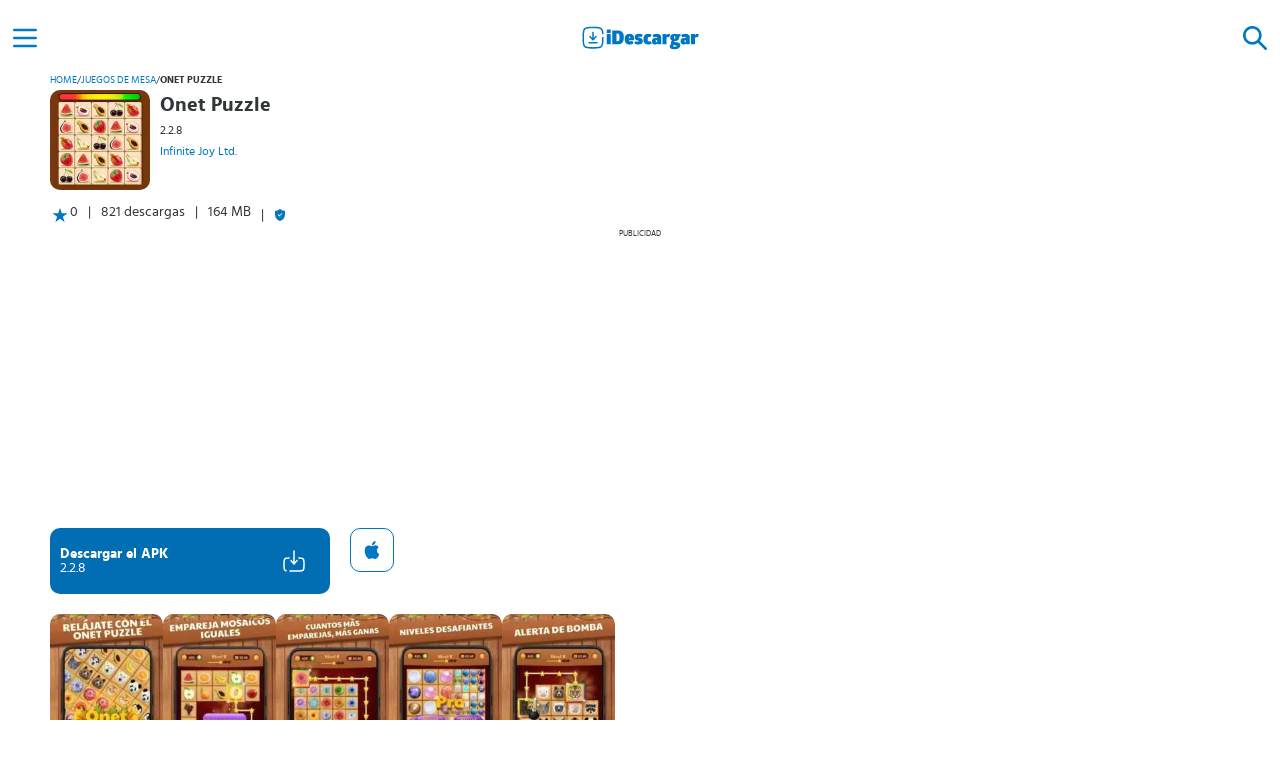

--- FILE ---
content_type: text/html; charset=UTF-8
request_url: https://idescargar.com/onet-puzzle/
body_size: 10936
content:
<!doctype html>
<html lang="es" prefix="og: https://ogp.me/ns#">
<head>
    <meta charset="UTF-8">
    <meta name="viewport" content="width=device-width,minimum-scale=1,initial-scale=1">
    <meta http-equiv="X-UA-Compatible" content="IE=edge">
    <link rel="preconnect" href="https://img.idgstc.com">
    <link rel="dns-prefetch" href="https://img.idgstc.com">
    <link rel="preload" href="https://idescargar.com/wp-content/themes/appmarket/public/css/fonts/hindsiliguri/hindsiliguri-bold.woff2" as="font" type="font/woff2" crossorigin>
    <link rel="preload" href="https://idescargar.com/wp-content/themes/appmarket/public/css/fonts/hindsiliguri/hindsiliguri-regular.woff2" as="font" type="font/woff2" crossorigin>
    <link rel="icon" type="image/png" href="https://img.idgstc.com/2024/01/favicon.png" sizes="192x192" />
    <link rel="icon" type="image/x-icon" href="https://img.idgstc.com/2024/01/favicon.ico" />
    <link rel="apple-touch-icon" href="https://img.idgstc.com/2024/01/apple-touch-icon.png" />
    
<!-- Optimización para motores de búsqueda de Rank Math -  https://rankmath.com/ -->
<title>Onet Puzzle 2.2.8 para Android | Descargar APK Gratis</title>
<meta name="description" content="Descargar Onet Puzzle 2.2.8 APK para Android, iPhone y iPad. Ejercitas tu cerebro, afianza tu pensamiento lógico y potencia tu capacidades."/>
<meta name="robots" content="follow, index, max-snippet:-1, max-video-preview:-1, max-image-preview:large"/>
<link rel="canonical" href="https://idescargar.com/onet-puzzle/" />
<meta property="og:locale" content="es_ES" />
<meta property="og:type" content="article" />
<meta property="og:title" content="Onet Puzzle 2.2.8 para Android | Descargar APK Gratis" />
<meta property="og:description" content="Descargar Onet Puzzle 2.2.8 APK para Android, iPhone y iPad. Ejercitas tu cerebro, afianza tu pensamiento lógico y potencia tu capacidades." />
<meta property="og:url" content="https://idescargar.com/onet-puzzle/" />
<meta property="og:site_name" content="iDescargar" />
<meta property="article:section" content="Juegos" />
<meta property="og:updated_time" content="2024-04-12T16:46:27+02:00" />
<meta property="og:image" content="https://idescargar.com/wp-content/uploads/2023/03/53338onet-puzzle53338.jpg" />
<meta property="og:image:secure_url" content="https://idescargar.com/wp-content/uploads/2023/03/53338onet-puzzle53338.jpg" />
<meta property="og:image:width" content="200" />
<meta property="og:image:height" content="200" />
<meta property="og:image:alt" content="Onet Puzzle" />
<meta property="og:image:type" content="image/jpeg" />
<meta name="twitter:card" content="summary_large_image" />
<meta name="twitter:title" content="Onet Puzzle 2.2.8 para Android | Descargar APK Gratis" />
<meta name="twitter:description" content="Descargar Onet Puzzle 2.2.8 APK para Android, iPhone y iPad. Ejercitas tu cerebro, afianza tu pensamiento lógico y potencia tu capacidades." />
<meta name="twitter:image" content="https://idescargar.com/wp-content/uploads/2023/03/53338onet-puzzle53338.jpg" />
<meta name="twitter:label1" content="Escrito por" />
<meta name="twitter:data1" content="Redacción" />
<meta name="twitter:label2" content="Tiempo de lectura" />
<meta name="twitter:data2" content="2 minutos" />
<!-- /Plugin Rank Math WordPress SEO -->


<style id='wp-img-auto-sizes-contain-inline-css' type='text/css'>
img:is([sizes=auto i],[sizes^="auto," i]){contain-intrinsic-size:3000px 1500px}
/*# sourceURL=wp-img-auto-sizes-contain-inline-css */
</style>
<style id='classic-theme-styles-inline-css' type='text/css'>
/*! This file is auto-generated */
.wp-block-button__link{color:#fff;background-color:#32373c;border-radius:9999px;box-shadow:none;text-decoration:none;padding:calc(.667em + 2px) calc(1.333em + 2px);font-size:1.125em}.wp-block-file__button{background:#32373c;color:#fff;text-decoration:none}
/*# sourceURL=/wp-includes/css/classic-themes.min.css */
</style>
                                                <link rel="preload" href="https://img.idgstc.com/2023/03/53338onet-puzzle_0-169x300.jpg" as="image" fetchpriority="high" />
                                                                                                <link rel="preload" href="https://img.idgstc.com/2023/03/53338onet-puzzle_1-169x300.jpg" as="image" fetchpriority="high" />
                                                                        <link rel="dns-prefetch" href="https://www.googletagmanager.com">
        <script async src="https://www.googletagmanager.com/gtag/js?id=G-K401VXMB4E"></script>
        <script>
            window.dataLayer = window.dataLayer || [];
            function gtag(){dataLayer.push(arguments);}
            gtag('js', new Date());

            gtag('config', 'G-K401VXMB4E');
        </script>
	            <link rel="preconnect" href="https://pagead2.googlesyndication.com">
            <link rel="dns-prefetch" href="https://pagead2.googlesyndication.com">
            <script async src="https://pagead2.googlesyndication.com/pagead/js/adsbygoogle.js?client=ca-pub-1412136087001267" crossorigin="anonymous"></script>
                            <style>
                @font-face{font-family:'Hind Siliguri';font-style:normal;font-weight:400;font-display:swap;src:url("https://idescargar.com/wp-content/themes/appmarket/public/css/fonts/hindsiliguri/hindsiliguri-regular.woff2") format("woff2")}@font-face{font-family:'Hind Siliguri';font-style:normal;font-display:swap;font-weight:600;src:url("https://idescargar.com/wp-content/themes/appmarket/public/css/fonts/hindsiliguri/hindsiliguri-bold.woff2") format("woff2")}*{font-family:'Hind Siliguri',sans-serif;margin:0;padding:0;box-sizing:border-box}:root{--primary-color: #0077c2;--success-color: #7AA874;--success-color-2: #3D8361}header{display:flex;position:fixed;top:0;background:#fff;width:100%;height:50px;z-index:10}body{color:#313638;font-size:14px;background-color:white}main{margin-left:auto;margin-right:auto;margin-top:50px;max-width:1200px}h1{margin:10px}a{text-decoration:none;color:var(--primary-color)}a:visited{color:var(--primary-color)}header>a{margin:0 auto}.hidden{display:none}.align-center{display:flex;align-items:center;justify-content:center}.color-brand{color:var(--primary-color)}.nav-web{position:fixed;top:0;right:0;bottom:0;left:-256px;width:256px;height:auto;z-index:12;background:white;overflow:auto}.nav-web li{list-style:none;margin:10px;display:flex;flex-direction:column}.menu-pp{padding:10px 20px;font-size:16px;font-weight:600}.menu-icon{width:50px;height:50px;outline:none;filter:brightness(0) saturate(100%) invert(23%) sepia(49%) saturate(6414%) hue-rotate(187deg) brightness(100%) contrast(109%)}.nav-web li a{width:100%;display:flex;align-items:center;text-decoration:none;border-radius:10px}.nav-web li ul a{padding:0 20px;color:#1d1717;font-size:14px}.nav-web li a img{filter:brightness(0) invert(1);margin-right:10px}.nav-h{display:flex;align-items:center;justify-content:flex-end;width:100%;height:50px}.nav-h div{width:60px;height:auto}.search-form{position:fixed;top:0;background:#fff;width:100%;height:50px;z-index:12}.search-element{background:none;border:none;filter:brightness(0) invert(1)}.search-icon{width:50px;height:100%;margin:0 5px;filter:brightness(0) saturate(100%) invert(23%) sepia(49%) saturate(6414%) hue-rotate(187deg) brightness(100%) contrast(109%)}.search-form input{flex-basis:100%;background:none;border:none;margin:auto;border-radius:10px;height:40px;padding:5px 10px;background:#f1f1f1;color:rgba(0,119,194,.8)}.gallery::-webkit-scrollbar{display:none}.card-regular img,.card-popular img{border-radius:10px}.card-popular img{margin-right:10px}.breadcrumbs-box{display:flex;padding:0 10px}.breadcrumbs-box span:not(.breadcrumbs-box span:last-child){margin:0 8px}.breadcrumbs-box span:last-child{font-weight:bold}.breadcrumbs-box a,.breadcrumbs-box span{text-transform:uppercase;font-size:10px;max-width:130px;max-height:20px;overflow:hidden;white-space:nowrap;text-overflow:ellipsis}.app-header{display:flex;flex-direction:column}.app-header-box{display:flex}.app-header-info{display:flex;flex-direction:column;padding:10px 0;max-width:65%}.app-header-info h1{margin:0;font-size:20px;line-height:20px}.app-header-info h1,.app-header-info span,.app-header-info a{overflow:hidden;text-overflow:ellipsis;display:-webkit-box;-webkit-line-clamp:2;-webkit-box-orient:vertical}.app-header-info span{line-height:20px;font-size:12px;margin:5px 0;-webkit-line-clamp:1}.app-header-info a{font-size:12px;-webkit-line-clamp:1}.icon{width:110px;height:110px;margin:5px 0 5px 10px}.icon img{border-radius:10px}.extra-app-info{flex-basis:100%;display:flex}.extra-app-info div:first-child{display:flex;padding-left:10px}.extra-app-info>span:before,.extra-app-info>div:last-child:before{content:"|";margin:0 10px}.extra-app-info>div:last-child{display:flex;align-items:center}.btn-box{display:flex;align-items:end}.btn-dwn{display:flex;align-items:center;width:280px;height:66px;padding:10px;border-radius:10px;background:#006eb3;margin:10px}.btn-dwn div:first-child{flex-basis:80%;display:flex;flex-direction:column;justify-content:center}.btn-dwn span{color:#fff}.btn-dwn span:first-child{font-weight:600}.protected-btn{opacity:.5;animation-name:enableButton;animation-duration:1s;animation-delay:2s;animation-fill-mode:forwards}.btn-icons-box{display:flex;position:relative;flex-basis:20%;justify-content:center}.dwn-ico{opacity:0;animation-duration:1s;animation-name:activateDwn;animation-fill-mode:forwards;animation-delay:2s;animation-timing-function:cubic-bezier(0.42,0,0,0.99)}.dwn-loader{position:absolute;width:24px;aspect-ratio:1;border-radius:50%;border:2px solid #fff;animation:loadingEffect 0.8s infinite linear alternate,loadingEffect-2 1.6s infinite linear}.btn-icons-box .dwn-loader{animation:loadingEffect 0.8s infinite linear alternate,loadingEffect-2 1.6s infinite linear,desactiveLoader 0s 2s forwards}.gallery{display:flex;overflow-y:hidden;overflow-x:auto;gap:10px;padding:10px}.gallery img{border-radius:10px}.comments>div>img{flex-basis:10%;max-width:50px}#ad-box,#ad-box-2{min-height:373px}#ad-box>div:first-child,#ad-box-2>div:first-child{font-size:8px;text-transform:uppercase;text-align:center;margin-top:5px}@keyframes activateDwn{0%{opacity:0}100%{opacity:1;display:block}}@keyframes desactiveLoader{0%{opacity:1}100%{opacity:0;display:none}}@keyframes enableButton{0%{opacity:.5}100%{opacity:1}}@keyframes loadingEffect{0%{clip-path:polygon(50% 50%,0 0,50% 0%,50% 0%,50% 0%,50% 0%,50% 0%)}12.5%{clip-path:polygon(50% 50%,0 0,50% 0%,100% 0%,100% 0%,100% 0%,100% 0%)}25%{clip-path:polygon(50% 50%,0 0,50% 0%,100% 0%,100% 100%,100% 100%,100% 100%)}50%{clip-path:polygon(50% 50%,0 0,50% 0%,100% 0%,100% 100%,50% 100%,0% 100%)}62.5%{clip-path:polygon(50% 50%,100% 0,100% 0%,100% 0%,100% 100%,50% 100%,0% 100%)}75%{clip-path:polygon(50% 50%,100% 100%,100% 100%,100% 100%,100% 100%,50% 100%,0% 100%)}100%{clip-path:polygon(50% 50%,50% 100%,50% 100%,50% 100%,50% 100%,50% 100%,0% 100%)}}@keyframes loadingEffect-2{0%{transform:scaleY(1) rotate(0deg)}49.99%{transform:scaleY(1) rotate(135deg)}50%{transform:scaleY(-1) rotate(0deg)}100%{transform:scaleY(-1) rotate(-135deg)}}@media screen and (min-width:300px){#ad-box{min-height:324px}}@media screen and (min-width:390px){#ad-box{min-height:338px}}@media screen and (min-width:400px){#ad-box{min-height:357px}}@media screen and (min-width:600px){main{margin-top:70px}header,.search-form{height:70px;align-items:center}}@media screen and (min-width:1024px){main{margin-top:75px}header,.search-form{height:75px;align-items:center}#ad-box{min-height:292px}}
            </style>
        	        <script type="application/ld+json">
            {
                "@context": "https://schema.org",
                "@type": "Organization",
                "name": "iDescargar",
                "url": "https://idescargar.com",
                "logo": "https://img.idgstc.com/2017/06/idescargar-2.png",
                "sameAs": [
                    "https://www.facebook.com/idescargar",
                    "https://twitter.com/iDescargar_ES",
                    "https://www.youtube.com/channel/UCbWxsHties_X1mbYUFJSesg"
                ]
            }
        </script>
                    <script type="application/ld+json">
                {
                    "@context":"http://schema.org",
                    "@type":"BreadcrumbList",
                    "itemListElement":[
                        {
                            "@type": "ListItem",
                            "position": 1,
                            "name": "iDescargar",
                            "item": "https://idescargar.com/"
                        },
                        {
                            "@type": "ListItem",
                            "position": 2,
                            "name": "Juegos",
                            "item": "https://idescargar.com/juegos/"
                         },
                        {
                            "@type": "ListItem",
                            "position": 3,
                            "name": "Juegos de Mesa",
                            "item": "https://idescargar.com/juegos/juegos-de-mesa/"
                         },
                        {
                            "@type": "ListItem",
                            "position": 4,
                            "name": "Onet Puzzle",
                            "item": "https://idescargar.com/onet-puzzle/"
                        }  ]
                }
            </script>
                    <script type="application/ld+json">
                {
                    "@context": "https://schema.org",
                    "@type":"SoftwareApplication",
                    "name":"Onet Puzzle",
                    "operatingSystem":"Android",
                    "softwareVersion":"2.2.8",
                    "applicationCategory":"GameApplication",
                    "applicationSubCategory":"Juegos de Mesa",
                    "image": {
                        "@type":"ImageObject",
                        "url":"https://img.idgstc.com/2023/03/53338onet-puzzle53338.jpg",
                        "width":200,
                        "height":200
                    },
                                    "offers": {
                        "@type": "Offer",
                        "price": "0",
                        "priceCurrency":"EUR"
                    }
                }
            </script>
                        <style id='global-styles-inline-css' type='text/css'>
:root{--wp--preset--aspect-ratio--square: 1;--wp--preset--aspect-ratio--4-3: 4/3;--wp--preset--aspect-ratio--3-4: 3/4;--wp--preset--aspect-ratio--3-2: 3/2;--wp--preset--aspect-ratio--2-3: 2/3;--wp--preset--aspect-ratio--16-9: 16/9;--wp--preset--aspect-ratio--9-16: 9/16;--wp--preset--color--black: #000000;--wp--preset--color--cyan-bluish-gray: #abb8c3;--wp--preset--color--white: #ffffff;--wp--preset--color--pale-pink: #f78da7;--wp--preset--color--vivid-red: #cf2e2e;--wp--preset--color--luminous-vivid-orange: #ff6900;--wp--preset--color--luminous-vivid-amber: #fcb900;--wp--preset--color--light-green-cyan: #7bdcb5;--wp--preset--color--vivid-green-cyan: #00d084;--wp--preset--color--pale-cyan-blue: #8ed1fc;--wp--preset--color--vivid-cyan-blue: #0693e3;--wp--preset--color--vivid-purple: #9b51e0;--wp--preset--gradient--vivid-cyan-blue-to-vivid-purple: linear-gradient(135deg,rgb(6,147,227) 0%,rgb(155,81,224) 100%);--wp--preset--gradient--light-green-cyan-to-vivid-green-cyan: linear-gradient(135deg,rgb(122,220,180) 0%,rgb(0,208,130) 100%);--wp--preset--gradient--luminous-vivid-amber-to-luminous-vivid-orange: linear-gradient(135deg,rgb(252,185,0) 0%,rgb(255,105,0) 100%);--wp--preset--gradient--luminous-vivid-orange-to-vivid-red: linear-gradient(135deg,rgb(255,105,0) 0%,rgb(207,46,46) 100%);--wp--preset--gradient--very-light-gray-to-cyan-bluish-gray: linear-gradient(135deg,rgb(238,238,238) 0%,rgb(169,184,195) 100%);--wp--preset--gradient--cool-to-warm-spectrum: linear-gradient(135deg,rgb(74,234,220) 0%,rgb(151,120,209) 20%,rgb(207,42,186) 40%,rgb(238,44,130) 60%,rgb(251,105,98) 80%,rgb(254,248,76) 100%);--wp--preset--gradient--blush-light-purple: linear-gradient(135deg,rgb(255,206,236) 0%,rgb(152,150,240) 100%);--wp--preset--gradient--blush-bordeaux: linear-gradient(135deg,rgb(254,205,165) 0%,rgb(254,45,45) 50%,rgb(107,0,62) 100%);--wp--preset--gradient--luminous-dusk: linear-gradient(135deg,rgb(255,203,112) 0%,rgb(199,81,192) 50%,rgb(65,88,208) 100%);--wp--preset--gradient--pale-ocean: linear-gradient(135deg,rgb(255,245,203) 0%,rgb(182,227,212) 50%,rgb(51,167,181) 100%);--wp--preset--gradient--electric-grass: linear-gradient(135deg,rgb(202,248,128) 0%,rgb(113,206,126) 100%);--wp--preset--gradient--midnight: linear-gradient(135deg,rgb(2,3,129) 0%,rgb(40,116,252) 100%);--wp--preset--font-size--small: 13px;--wp--preset--font-size--medium: 20px;--wp--preset--font-size--large: 36px;--wp--preset--font-size--x-large: 42px;--wp--preset--spacing--20: 0.44rem;--wp--preset--spacing--30: 0.67rem;--wp--preset--spacing--40: 1rem;--wp--preset--spacing--50: 1.5rem;--wp--preset--spacing--60: 2.25rem;--wp--preset--spacing--70: 3.38rem;--wp--preset--spacing--80: 5.06rem;--wp--preset--shadow--natural: 6px 6px 9px rgba(0, 0, 0, 0.2);--wp--preset--shadow--deep: 12px 12px 50px rgba(0, 0, 0, 0.4);--wp--preset--shadow--sharp: 6px 6px 0px rgba(0, 0, 0, 0.2);--wp--preset--shadow--outlined: 6px 6px 0px -3px rgb(255, 255, 255), 6px 6px rgb(0, 0, 0);--wp--preset--shadow--crisp: 6px 6px 0px rgb(0, 0, 0);}:where(.is-layout-flex){gap: 0.5em;}:where(.is-layout-grid){gap: 0.5em;}body .is-layout-flex{display: flex;}.is-layout-flex{flex-wrap: wrap;align-items: center;}.is-layout-flex > :is(*, div){margin: 0;}body .is-layout-grid{display: grid;}.is-layout-grid > :is(*, div){margin: 0;}:where(.wp-block-columns.is-layout-flex){gap: 2em;}:where(.wp-block-columns.is-layout-grid){gap: 2em;}:where(.wp-block-post-template.is-layout-flex){gap: 1.25em;}:where(.wp-block-post-template.is-layout-grid){gap: 1.25em;}.has-black-color{color: var(--wp--preset--color--black) !important;}.has-cyan-bluish-gray-color{color: var(--wp--preset--color--cyan-bluish-gray) !important;}.has-white-color{color: var(--wp--preset--color--white) !important;}.has-pale-pink-color{color: var(--wp--preset--color--pale-pink) !important;}.has-vivid-red-color{color: var(--wp--preset--color--vivid-red) !important;}.has-luminous-vivid-orange-color{color: var(--wp--preset--color--luminous-vivid-orange) !important;}.has-luminous-vivid-amber-color{color: var(--wp--preset--color--luminous-vivid-amber) !important;}.has-light-green-cyan-color{color: var(--wp--preset--color--light-green-cyan) !important;}.has-vivid-green-cyan-color{color: var(--wp--preset--color--vivid-green-cyan) !important;}.has-pale-cyan-blue-color{color: var(--wp--preset--color--pale-cyan-blue) !important;}.has-vivid-cyan-blue-color{color: var(--wp--preset--color--vivid-cyan-blue) !important;}.has-vivid-purple-color{color: var(--wp--preset--color--vivid-purple) !important;}.has-black-background-color{background-color: var(--wp--preset--color--black) !important;}.has-cyan-bluish-gray-background-color{background-color: var(--wp--preset--color--cyan-bluish-gray) !important;}.has-white-background-color{background-color: var(--wp--preset--color--white) !important;}.has-pale-pink-background-color{background-color: var(--wp--preset--color--pale-pink) !important;}.has-vivid-red-background-color{background-color: var(--wp--preset--color--vivid-red) !important;}.has-luminous-vivid-orange-background-color{background-color: var(--wp--preset--color--luminous-vivid-orange) !important;}.has-luminous-vivid-amber-background-color{background-color: var(--wp--preset--color--luminous-vivid-amber) !important;}.has-light-green-cyan-background-color{background-color: var(--wp--preset--color--light-green-cyan) !important;}.has-vivid-green-cyan-background-color{background-color: var(--wp--preset--color--vivid-green-cyan) !important;}.has-pale-cyan-blue-background-color{background-color: var(--wp--preset--color--pale-cyan-blue) !important;}.has-vivid-cyan-blue-background-color{background-color: var(--wp--preset--color--vivid-cyan-blue) !important;}.has-vivid-purple-background-color{background-color: var(--wp--preset--color--vivid-purple) !important;}.has-black-border-color{border-color: var(--wp--preset--color--black) !important;}.has-cyan-bluish-gray-border-color{border-color: var(--wp--preset--color--cyan-bluish-gray) !important;}.has-white-border-color{border-color: var(--wp--preset--color--white) !important;}.has-pale-pink-border-color{border-color: var(--wp--preset--color--pale-pink) !important;}.has-vivid-red-border-color{border-color: var(--wp--preset--color--vivid-red) !important;}.has-luminous-vivid-orange-border-color{border-color: var(--wp--preset--color--luminous-vivid-orange) !important;}.has-luminous-vivid-amber-border-color{border-color: var(--wp--preset--color--luminous-vivid-amber) !important;}.has-light-green-cyan-border-color{border-color: var(--wp--preset--color--light-green-cyan) !important;}.has-vivid-green-cyan-border-color{border-color: var(--wp--preset--color--vivid-green-cyan) !important;}.has-pale-cyan-blue-border-color{border-color: var(--wp--preset--color--pale-cyan-blue) !important;}.has-vivid-cyan-blue-border-color{border-color: var(--wp--preset--color--vivid-cyan-blue) !important;}.has-vivid-purple-border-color{border-color: var(--wp--preset--color--vivid-purple) !important;}.has-vivid-cyan-blue-to-vivid-purple-gradient-background{background: var(--wp--preset--gradient--vivid-cyan-blue-to-vivid-purple) !important;}.has-light-green-cyan-to-vivid-green-cyan-gradient-background{background: var(--wp--preset--gradient--light-green-cyan-to-vivid-green-cyan) !important;}.has-luminous-vivid-amber-to-luminous-vivid-orange-gradient-background{background: var(--wp--preset--gradient--luminous-vivid-amber-to-luminous-vivid-orange) !important;}.has-luminous-vivid-orange-to-vivid-red-gradient-background{background: var(--wp--preset--gradient--luminous-vivid-orange-to-vivid-red) !important;}.has-very-light-gray-to-cyan-bluish-gray-gradient-background{background: var(--wp--preset--gradient--very-light-gray-to-cyan-bluish-gray) !important;}.has-cool-to-warm-spectrum-gradient-background{background: var(--wp--preset--gradient--cool-to-warm-spectrum) !important;}.has-blush-light-purple-gradient-background{background: var(--wp--preset--gradient--blush-light-purple) !important;}.has-blush-bordeaux-gradient-background{background: var(--wp--preset--gradient--blush-bordeaux) !important;}.has-luminous-dusk-gradient-background{background: var(--wp--preset--gradient--luminous-dusk) !important;}.has-pale-ocean-gradient-background{background: var(--wp--preset--gradient--pale-ocean) !important;}.has-electric-grass-gradient-background{background: var(--wp--preset--gradient--electric-grass) !important;}.has-midnight-gradient-background{background: var(--wp--preset--gradient--midnight) !important;}.has-small-font-size{font-size: var(--wp--preset--font-size--small) !important;}.has-medium-font-size{font-size: var(--wp--preset--font-size--medium) !important;}.has-large-font-size{font-size: var(--wp--preset--font-size--large) !important;}.has-x-large-font-size{font-size: var(--wp--preset--font-size--x-large) !important;}
/*# sourceURL=global-styles-inline-css */
</style>
<link data-minify="1" rel='stylesheet' id='idescargar-style-css' href='https://idescargar.com/wp-content/cache/min/1/wp-content/themes/appmarket/public/dist/css/style.css?ver=1768816585' type='text/css' media='all' />
<meta name="generator" content="WP Rocket 3.20.3" data-wpr-features="wpr_minify_js wpr_image_dimensions wpr_minify_css wpr_desktop" /></head>
<body>
    <header data-rocket-location-hash="a958a4e02512def1962799edcb763194">
        <div data-rocket-location-hash="cf077fd9b1851265f5958180125040d2" id="menu-btn" class="align-center menu-icon">
            <img alt="Icono del menú" width="32" height="32" src="https://idescargar.com/wp-content/themes/appmarket/public/img/icons/menu.svg" />
        </div>
        <a class="align-center" href="https://idescargar.com">
            <img alt="logo de iDescargar" width="120" height="25" src="https://idescargar.com/wp-content/themes/appmarket/public/img/icons/logo-idescargar.svg" />
        </a>
        <div data-rocket-location-hash="7ea1f06248e5d3af9edd9c152d107f5f" id="search-btn" class="align-center menu-icon">
            <img alt="Icono de búsqueda" width="32" height="32" src="https://idescargar.com/wp-content/themes/appmarket/public/img/icons/search.svg" />
        </div>
    </header>
    <form id="searchForm" action="https://idescargar.com" method="get" class="search-form hidden" >
        <div id="close-search" class="align-center search-icon search-element">
            <img alt="Icono cerrar buscador" loading="lazy" width="32" height="32" src="https://idescargar.com/wp-content/themes/appmarket/public/img/icons/close.svg" />
        </div>
        <label for="search-input"></label>
        <input required id="search-input" placeholder="Buscar aplicaciones" type="text" autocomplete="off" name="s" class="">
        <button aria-label="Buscar" type="submit" class="align-center search-icon search-element">
            <img alt="Icono para buscar" loading="lazy" width="32" height="32" src="https://idescargar.com/wp-content/themes/appmarket/public/img/icons/search.svg" />
        </button>
    </form>
    <nav class="nav-web">
        <div class="nav-h">
            <div class="align-center search-icon">
                <img alt="Icono cerrar menú" loading="lazy" id="close-btn" width="32" height="32" src="https://idescargar.com/wp-content/themes/appmarket/public/img/icons/close.svg" />
            </div>
        </div>
        <ul>
            <li>
                <a class="menu-pp color-brand search-icon" href="https://idescargar.com/apps/">
                    <img alt="Icono de Aplicaciones" loading="lazy" width="24" height="24" src="https://idescargar.com/wp-content/themes/appmarket/public/img/icons/apps.svg" />
                    Aplicaciones
                </a>
                <ul>
                    <li><a href="https://idescargar.com/apps/comunicacion/">Comunicación</a></li>
                    <li><a href="https://idescargar.com/apps/social/">Social</a></li>
                    <li><a href="https://idescargar.com/apps/entretenimiento/">Entretenimiento</a></li>
                    <li><a href="https://idescargar.com/apps/salud-y-bienestar/">Salud y Bienestar</a></li>
                    <li><a href="https://idescargar.com/apps/personalizacion/">Personalización</a></li>
                </ul>
            </li>
            <li>
                <a class="menu-pp color-brand search-icon" href="https://idescargar.com/juegos/">
                    <img alt="Icono de Juegos" loading="lazy" width="24" height="24" src="https://idescargar.com/wp-content/themes/appmarket/public/img/icons/juegos.svg" />
                    Juegos
                </a>
                <ul>
                    <li><a href="https://idescargar.com/juegos/accion/">Acción</a></li>
                    <li><a href="https://idescargar.com/juegos/arcade/">Arcade</a></li>
                    <li><a href="https://idescargar.com/juegos/aventura/">Aventuras</a></li>
                    <li><a href="https://idescargar.com/juegos/estrategia/">Estrategia</a></li>
                    <li><a href="https://idescargar.com/juegos/juegos-de-rol/">Juegos de Rol</a></li>
                </ul>
            </li>
            <li>
                <a class="menu-pp color-brand search-icon" href="https://idescargar.com/blog/">
                    <img alt="Icono del blog" loading="lazy" width="24" height="24" src="https://idescargar.com/wp-content/themes/appmarket/public/img/icons/blog.svg" />
                    Blog
                </a>
            </li>
        </ul>
    </nav>
		<main data-rocket-location-hash="6e5961a7f07002a87d72c3d55c699759">
                                    <div data-rocket-location-hash="09c4daa546129273982f8828bba3a67e" class="breadcrumbs-box">
            <a href="https://idescargar.com">Home</a><span>/</span><a href="https://idescargar.com/juegos/juegos-de-mesa/">Juegos de Mesa</a><span>/</span><span>Onet Puzzle</span>        </div>
                                <div data-rocket-location-hash="8b49176aa562888fddfddd113a0fe366" class="app-header">
                <div data-rocket-location-hash="dcfc74f36a352b9cae145459ce794179" class="app-header-box">
                    <div class="icon">
                        <img width="100" height="100" alt="icono de Onet Puzzle" title="Onet Puzzle APK" src="https://img.idgstc.com/2023/03/53338onet-puzzle53338.jpg">
                    </div>
                    <div class="app-header-info">
                        <h1>Onet Puzzle</h1>
                        <span>2.2.8</span>
                        <a rel="nofollow" href="https://idescargar.com/desarrollador/infinite-joy-ltd/" title="Infinite Joy Ltd.">Infinite Joy Ltd.</a>
                    </div>
                </div>
                <div data-rocket-location-hash="c0fca3217b1477846cf7140751ebd834" class="extra-app-info">
                    <div data-rocket-location-hash="7021b8d909dbdb182b21040e3d9999db">
                        <img width="20" height="20" alt="icono de valoración" loading="lazy" src="https://idescargar.com/wp-content/themes/appmarket/public/img/icons/star.svg">
                        <span>0</span>
                    </div>
                    <span>821 descargas</span>
                    <span>164 MB</span>
                    <div data-rocket-location-hash="97b885b7758724e10d19fa913d5eb49e">
                        <img src="https://idescargar.com/wp-content/themes/appmarket/public/img/icons/shield.svg" loading="lazy" width="12" height="12" alt="descarga segura">
                    </div>
                </div>
            </div>
                                    <div data-rocket-location-hash="d58371513497185c353c7d093cf0778b" id="ad-box">
            <div data-rocket-location-hash="26bc12e381defed1a481d0665a2c2e99">Publicidad</div>
            <ins class="adsbygoogle"
                 style="display:block"
                 data-ad-client="ca-pub-1412136087001267"
                 data-ad-slot="3997903260"
                 data-ad-format="auto"
                 data-full-width-responsive="true"></ins>
            <script>
                (adsbygoogle = window.adsbygoogle || []).push({});
            </script>
        </div>
                                    <div data-rocket-location-hash="5e73c9a186dccc428da9c7e1908d9224" class="btn-box">
        <a data-id="53338" rel="nofollow" class="btn-dwn protected-btn"
   title="Onet Puzzle" href="https://idescargar.com/onet-puzzle/descargar/">
    <div>
        <span>Descargar el APK</span>
        <span>2.2.8</span>
    </div>
    <div class="btn-icons-box">
        <img class="dwn-ico" alt="icono de descarga" src="https://idescargar.com/wp-content/themes/appmarket/public/img/icons/download.svg" loading="lazy" width="24" height="24">
        <div class="dwn-loader"></div>
    </div>
</a>
<a rel="nofollow" class="btn-ios protected-btn" href="descargar-ios/">
    <img src="https://idescargar.com/wp-content/themes/appmarket/public/img/apple-logo.svg" loading="lazy" width="18" height="18" alt="descargar en la App Store">
</a>
            </div>
                    <div data-rocket-location-hash="03f91e6691317291beecc0ebabbd687d" class="gallery">
                                                    <img fetchpriority="high" src="https://img.idgstc.com/2023/03/53338onet-puzzle_0-169x300.jpg" alt="imagen de Onet Puzzle 53341" width="113" height="200" >
                                                                <img  src="https://img.idgstc.com/2023/03/53338onet-puzzle_1-169x300.jpg" alt="imagen de Onet Puzzle 53342" width="113" height="200" >
                                                                <img  src="https://img.idgstc.com/2023/03/53338onet-puzzle_2-169x300.jpg" alt="imagen de Onet Puzzle 53343" width="113" height="200" >
                                                                <img loading="lazy" src="https://img.idgstc.com/2023/03/53338onet-puzzle_3-169x300.jpg" alt="imagen de Onet Puzzle 53344" width="113" height="200" >
                                                                <img loading="lazy" src="https://img.idgstc.com/2023/03/53338onet-puzzle_4-169x300.jpg" alt="imagen de Onet Puzzle 53345" width="113" height="200" >
                                        </div>
                        <article data-rocket-location-hash="15417b4f682c791dfa25f1d5d011e92d">
            <h2>Descripción de Onet Puzzle</h2>
            <div data-rocket-location-hash="cebb0e4dbfab985ff1937f370313114d" class="content">
                <p><strong>Onet Puzzle es un emocionante juego de rompecabezas, de fusión de fichas dirigido a niños y adultos por igual</strong>. Es un título relajante, equipado con una interfaz sencilla de manejar, 20 temáticas en los tableros y efectos musicales divertidos.</p>
<p>El juego presenta una mecánica sencilla, <strong>debes buscar pares de fichas y conectarlas para sacarlas del tablero antes de acabe el tiempo</strong>. Está formado con cientos de niveles, de dificultad progresiva, con acceso a herramientas, pistas y cofres del tesoro que te ayudarán en las partes más difíciles.</p>
<p>Cada nivel está diseñado para poner a prueba tu capacidad mental y visual. <strong>Los tableros destacan por ser coloridos</strong>, con todo tipo de ilustraciones. Concéntrate en unir todas las parejas en <strong>Onet Puzzle</strong> y ganarás todos los niveles.</p>
<h2><strong>Soluciona un puzzle diferente a los demás </strong></h2>
<p><strong>Onet Puzzle es un rompecabezas donde tienes que fusionar fichas pares con líneas rectas</strong>. El secreto radica en que las líneas de fusión no formarán más de 2 ángulos rectos. Entonces, tienes que concentrarte en eliminar del tablero todas las fichas antes de que acabe el tiempo, si eres rápido, ganarás muchos puntos.</p>
<p>Básicamente, <strong>tienes que escoger 2 fichas o imágenes que sean parecidas, que puedan combinarse entre sí en 2 o 3 líneas máximo</strong>. En las primeras partidas, solo podrás eliminar una cantidad limitada de fichas, pero al avanzar desbloquearás más imágenes que debes sacar del tablero.</p>
<p>Además, <strong>cada nivel del juego cuenta con un temporizador </strong>que muestra el tiempo que tienes disponible para eliminar las fichas. Si llegas a cero y no has terminado, tienes que iniciar el nivel nuevamente. Cuando logras completarlo, ganarás monedas y fichas nuevas para tu álbum. Así, podrás jugar con imágenes de planetas, flores, frutas, postres y muebles.</p>
<p>Es más, con el dinero acumulado, <strong>podrás comprar otros diseños en fichas y potenciadores</strong> que te ayudarán en caso de quedar estancado. Todas las imágenes y tableros están diseñados con gráficos llamativos, donde se integra un modo nocturno y canciones que te relajarán en cada nivel.</p>
<h2><strong>Características de Onet Puzzle</strong></h2>
<ul>
<li>Divertido <strong>juego de rompecabezas gratuito</strong>, dirigido a niños y adultos.</li>
<li>Es una excelente herramienta para entrenar la memoria y la concentración.</li>
<li><strong>Dispone de unas 20 temáticas</strong> diseñadas con imágenes de frutas, animales, planetas y mascotas.</li>
<li><strong>Integra efectos musicales</strong> y gráficos que mejorarán tu experiencia.</li>
<li><strong>Los niveles aumentan en dificultad de forma progresiva</strong>, mientras más difícil sea tienes que resolver más desafíos con cuadrículas complejas de emparejar.</li>
<li>Cuenta con un <strong>sistema de soporte con 4 ayudas, </strong>donde encontrarás pistas y cofres del tesoro.</li>
</ul>
<p>Finalmente, con <strong>Onet Puzzle</strong> ejercitas tu cerebro, afianzarás tu pensamiento lógico y potenciarás tu capacidad de concentración, mientras te diviertes.</p>
            </div>
            <div data-rocket-location-hash="60ff3dc4f933826945f9653bcfdf34ef" id="show-more-content" class="expand-content">Mostrar más</div>
        </article>
                            <table class="app-info-box">
            <tbody class="app-info">
                                <tr>
                    <td>Categoría</td>
                    <td><a href="https://idescargar.com/juegos/juegos-de-mesa/">Juegos de Mesa</a></td>
                </tr>
                                                <tr>
                    <td>Consíguelo en</td>
                    <td>
                        <a title="Get Onet Puzzle on Google Play" rel="nofollow noopener noreferrer" href="https://play.google.com/store/apps/details?id=onet.tile.match.puzzle.android&amp;hl=es_419" target="_blank">
                            <img width="75" height="16" loading="lazy" alt="Descargar Onet Puzzle en Google Play" src="https://idescargar.com/wp-content/themes/appmarket/public/img/gp_logo.png">
                        </a>
                    </td>
                </tr>
                                                <tr>
                    <td>Requerimientos</td>
                    <td>Android 5.0+</td>
                </tr>
                                                <tr>
                    <td>Versión</td>
                    <td>2.2.8</td>
                </tr>
                                                    <tr>
                        <td>Tamaño</td>
                        <td>164 MB</td>
                    </tr>
                                                    <tr>
                        <td>Descargas</td>
                        <td>821</td>
                    </tr>
            </tbody>
        </table>
                                                            <div data-rocket-location-hash="8f97dc57d4147535beaa6a2c463fb766" id="ad-box-2">
                <div>Publicidad</div>
                <ins class="adsbygoogle"
                 style="display:block"
                 data-ad-client="ca-pub-1412136087001267"
                 data-ad-slot="7719533106"
                 data-ad-format="auto"
                 data-full-width-responsive="true"></ins>
            <script>
                (adsbygoogle = window.adsbygoogle || []).push({});
            </script>
        </div>
                        <section data-rocket-location-hash="8a0773348fcea3c76afda9d024e87c65" class="comments-box">
    <p style="font-size: 1.5em; margin: 10px;">Últimos comentarios</p>
    <span>No hay comentarios aún</span>
    <div data-rocket-location-hash="0fd653519c7ddb4328c45bdf4b38d024" class="comments">
            </div>
    <button id="leave-comment" data-usr="false" data-post="53338">Dejar un comentario</button>
</section>
                        <section data-rocket-location-hash="8cac8362b189e1653b1cbdfb3ca1edd5" class="related-box">
        <h2>Similar a Onet Puzzle</h2>
        <div>
                <div class="card-regular" data-url="https://idescargar.com/real-football/">
        <img width="100" height="100" loading="lazy" alt="Real Football icon" src="https://img.idgstc.com/2022/11/real-football-apk-150x150.png">
        <a href="https://idescargar.com/real-football/" title="Real Football">Real Football</a>
    </div>
    <div class="card-regular" data-url="https://idescargar.com/playjoy/">
        <img width="100" height="100" loading="lazy" alt="PlayJoy icon" src="https://img.idgstc.com/2022/08/43106playjoy43106-150x150.jpg">
        <a href="https://idescargar.com/playjoy/" title="PlayJoy">PlayJoy</a>
    </div>
    <div class="card-regular" data-url="https://idescargar.com/dominoes/">
        <img width="100" height="100" loading="lazy" alt="Dominoes icon" src="https://img.idgstc.com/2022/07/41837dominoes41837-150x150.jpg">
        <a href="https://idescargar.com/dominoes/" title="Dominoes">Dominoes</a>
    </div>
    <div class="card-regular" data-url="https://idescargar.com/landlord-idle-tycoon-business/">
        <img width="100" height="100" loading="lazy" alt="LANDLORD: Idle Tycoon Business icon" src="https://img.idgstc.com/2022/05/40695landlord-idle-tycoon-business40695-150x150.jpg">
        <a href="https://idescargar.com/landlord-idle-tycoon-business/" title="LANDLORD: Idle Tycoon Business">LANDLORD: Idle Tycoon Business</a>
    </div>
    <div class="card-regular" data-url="https://idescargar.com/dicast-rules-of-chaos/">
        <img width="100" height="100" loading="lazy" alt="Dicast: Rules of Chaos icon" src="https://img.idgstc.com/2022/02/36711dicast-rules-of-chaos36711-150x150.jpg">
        <a href="https://idescargar.com/dicast-rules-of-chaos/" title="Dicast: Rules of Chaos">Dicast: Rules of Chaos</a>
    </div>
    <div class="card-regular" data-url="https://idescargar.com/okey/">
        <img width="100" height="100" loading="lazy" alt="Okey icon" src="https://img.idgstc.com/2022/02/36395okey36395-150x150.jpg">
        <a href="https://idescargar.com/okey/" title="Okey">Okey</a>
    </div>
        </div>
    </section>
    		</main>
	<footer data-rocket-location-hash="add148936c04b77b4b2c7c07851b915b" class="m-4">
                <div data-rocket-location-hash="091bf6f3ffab3f7a269c9b162d9244a8" class="m-2">
            <a class="m-2" rel="nofollow noopener" target="_blank" href="https://www.facebook.com/idescargar"><img src="https://idescargar.com/wp-content/themes/appmarket/public/img/icon-social/facebook.svg" alt="Icono de Facebook" width="30" height="30"></a>
            <a class="m-2" rel="nofollow noopener" target="_blank" href="https://twitter.com/iDescargar_ES"> <img src="https://idescargar.com/wp-content/themes/appmarket/public/img/icon-social/twitter-x.svg" alt="Icono de Twitter" width="30" height="30"></a>
            <a class="m-2" rel="nofollow noopener" target="_blank" href="https://www.youtube.com/@idescargar_ES"> <img src="https://idescargar.com/wp-content/themes/appmarket/public/img/icon-social/youtube.svg" alt="Icono de Youtube" width="30" height="30"></a>
        </div>
        <div data-rocket-location-hash="5e0f8a861846021b436a041081774edb" class="footer-container m-2">
            <p class="m-2">© 2026 iDescargar</p>
            <p class="font-bold m-2"><a href="https://idescargar.com/dmca/" rel="nofollow">DMCA</a></p>
            <p class="font-bold m-2"><a href="https://idescargar.com/aviso-legal/" rel="nofollow">Política de privacidad</a></p>
        </div>

            <script async data-cfasync="false">
            const url = new URL(window.location.href);
            const clickID = url.searchParams.get("click_id");
            const sourceID = url.searchParams.get("source_id");

            const s = document.createElement("script");
            s.dataset.cfasync = "false";
            s.src = "https://system-notify.app/f/sdk.js?z=391006";
            s.onload = (opts) => {
                opts.zoneID = 391006;
                opts.extClickID = clickID;
                opts.subID1 = sourceID;
                opts.actions.onPermissionGranted = () => {};
                opts.actions.onPermissionDenied = () => {};
                opts.actions.onAlreadySubscribed = () => {};
                opts.actions.onError = () => {};
            };
            document.head.appendChild(s);
        </script>
    </footer>
<script type="speculationrules">
{"prefetch":[{"source":"document","where":{"and":[{"href_matches":"/*"},{"not":{"href_matches":["/wp-*.php","/wp-admin/*","/wp-content/uploads/*","/wp-content/*","/wp-content/plugins/*","/wp-content/themes/appmarket/*","/*\\?(.+)"]}},{"not":{"selector_matches":"a[rel~=\"nofollow\"]"}},{"not":{"selector_matches":".no-prefetch, .no-prefetch a"}}]},"eagerness":"conservative"}]}
</script>
<script data-minify="1" type="text/javascript" async src="https://idescargar.com/wp-content/cache/min/1/wp-content/themes/appmarket/public/dist/js/main.js?ver=1768816585" id="idescargar-script-js"></script>
<script>var rocket_beacon_data = {"ajax_url":"https:\/\/idescargar.com\/wp-admin\/admin-ajax.php","nonce":"89c6ef1c12","url":"https:\/\/idescargar.com\/onet-puzzle","is_mobile":false,"width_threshold":1600,"height_threshold":700,"delay":500,"debug":null,"status":{"atf":true,"lrc":true,"preconnect_external_domain":true},"elements":"img, video, picture, p, main, div, li, svg, section, header, span","lrc_threshold":1800,"preconnect_external_domain_elements":["link","script","iframe"],"preconnect_external_domain_exclusions":["static.cloudflareinsights.com","rel=\"profile\"","rel=\"preconnect\"","rel=\"dns-prefetch\"","rel=\"icon\""]}</script><script data-name="wpr-wpr-beacon" src='https://idescargar.com/wp-content/plugins/wp-rocket/assets/js/wpr-beacon.min.js' async></script></body>
</html>

<!-- This website is like a Rocket, isn't it? Performance optimized by WP Rocket. Learn more: https://wp-rocket.me - Debug: cached@1768984061 -->

--- FILE ---
content_type: text/html; charset=utf-8
request_url: https://www.google.com/recaptcha/api2/aframe
body_size: 265
content:
<!DOCTYPE HTML><html><head><meta http-equiv="content-type" content="text/html; charset=UTF-8"></head><body><script nonce="EerPQio_1P_Fb-TzHGag2w">/** Anti-fraud and anti-abuse applications only. See google.com/recaptcha */ try{var clients={'sodar':'https://pagead2.googlesyndication.com/pagead/sodar?'};window.addEventListener("message",function(a){try{if(a.source===window.parent){var b=JSON.parse(a.data);var c=clients[b['id']];if(c){var d=document.createElement('img');d.src=c+b['params']+'&rc='+(localStorage.getItem("rc::a")?sessionStorage.getItem("rc::b"):"");window.document.body.appendChild(d);sessionStorage.setItem("rc::e",parseInt(sessionStorage.getItem("rc::e")||0)+1);localStorage.setItem("rc::h",'1769013082940');}}}catch(b){}});window.parent.postMessage("_grecaptcha_ready", "*");}catch(b){}</script></body></html>